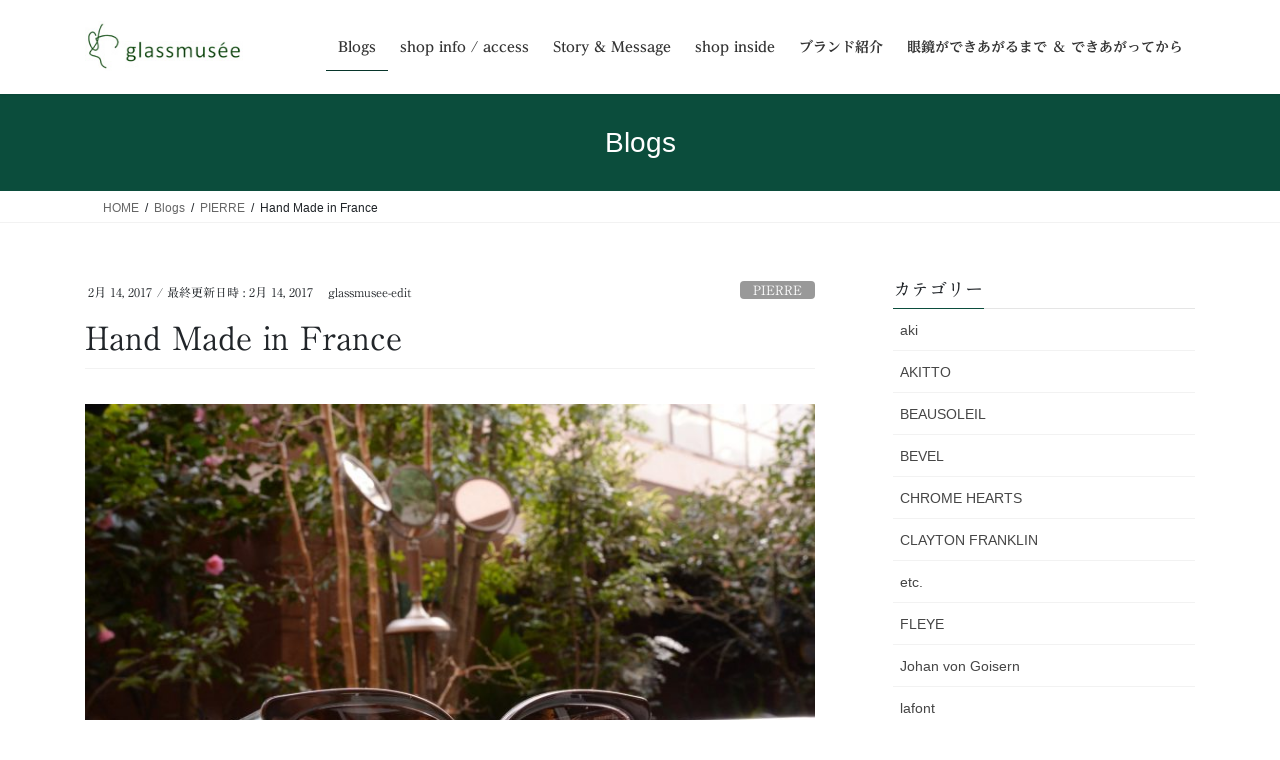

--- FILE ---
content_type: text/html; charset=UTF-8
request_url: https://glassmusee.com/hand-made-in-france/
body_size: 17687
content:
<!DOCTYPE html>
<html lang="ja">
<head>
<meta charset="utf-8">
<meta http-equiv="X-UA-Compatible" content="IE=edge">
<meta name="viewport" content="width=device-width, initial-scale=1">

<title>Hand Made in France | glassmusee</title>
<meta name='robots' content='max-image-preview:large' />
<link rel='dns-prefetch' href='//code.typesquare.com' />
<link rel="alternate" type="application/rss+xml" title="glassmusee &raquo; フィード" href="https://glassmusee.com/feed/" />
<link rel="alternate" type="application/rss+xml" title="glassmusee &raquo; コメントフィード" href="https://glassmusee.com/comments/feed/" />
<link rel="alternate" title="oEmbed (JSON)" type="application/json+oembed" href="https://glassmusee.com/wp-json/oembed/1.0/embed?url=https%3A%2F%2Fglassmusee.com%2Fhand-made-in-france%2F" />
<link rel="alternate" title="oEmbed (XML)" type="text/xml+oembed" href="https://glassmusee.com/wp-json/oembed/1.0/embed?url=https%3A%2F%2Fglassmusee.com%2Fhand-made-in-france%2F&#038;format=xml" />
<meta name="description" content="流れる線をイメージしたようなハンドメイドのサングラス日毎に高くなる柔らかい日差しに合わせたかのようです。pierre LINEhand Made in France~~~~~~~~~~~~~~~~~~~~~~~~~~~~~~~~~~~~~~明日15日は定休日となります明後日からのご来店をお待ち申し上げます。by/aki" /><style id='wp-img-auto-sizes-contain-inline-css' type='text/css'>
img:is([sizes=auto i],[sizes^="auto," i]){contain-intrinsic-size:3000px 1500px}
/*# sourceURL=wp-img-auto-sizes-contain-inline-css */
</style>
<link rel='preload' id='vkExUnit_common_style-css-preload' href='https://glassmusee.com/wp-content/plugins/vk-all-in-one-expansion-unit/assets/css/vkExUnit_style.css?ver=9.113.0.1' as='style' onload="this.onload=null;this.rel='stylesheet'"/>
<link rel='stylesheet' id='vkExUnit_common_style-css' href='https://glassmusee.com/wp-content/plugins/vk-all-in-one-expansion-unit/assets/css/vkExUnit_style.css?ver=9.113.0.1' media='print' onload="this.media='all'; this.onload=null;">
<style id='vkExUnit_common_style-inline-css' type='text/css'>
:root {--ver_page_top_button_url:url(https://glassmusee.com/wp-content/plugins/vk-all-in-one-expansion-unit/assets/images/to-top-btn-icon.svg);}@font-face {font-weight: normal;font-style: normal;font-family: "vk_sns";src: url("https://glassmusee.com/wp-content/plugins/vk-all-in-one-expansion-unit/inc/sns/icons/fonts/vk_sns.eot?-bq20cj");src: url("https://glassmusee.com/wp-content/plugins/vk-all-in-one-expansion-unit/inc/sns/icons/fonts/vk_sns.eot?#iefix-bq20cj") format("embedded-opentype"),url("https://glassmusee.com/wp-content/plugins/vk-all-in-one-expansion-unit/inc/sns/icons/fonts/vk_sns.woff?-bq20cj") format("woff"),url("https://glassmusee.com/wp-content/plugins/vk-all-in-one-expansion-unit/inc/sns/icons/fonts/vk_sns.ttf?-bq20cj") format("truetype"),url("https://glassmusee.com/wp-content/plugins/vk-all-in-one-expansion-unit/inc/sns/icons/fonts/vk_sns.svg?-bq20cj#vk_sns") format("svg");}
.veu_promotion-alert__content--text {border: 1px solid rgba(0,0,0,0.125);padding: 0.5em 1em;border-radius: var(--vk-size-radius);margin-bottom: var(--vk-margin-block-bottom);font-size: 0.875rem;}/* Alert Content部分に段落タグを入れた場合に最後の段落の余白を0にする */.veu_promotion-alert__content--text p:last-of-type{margin-bottom:0;margin-top: 0;}
/*# sourceURL=vkExUnit_common_style-inline-css */
</style>
<style id='wp-emoji-styles-inline-css' type='text/css'>

	img.wp-smiley, img.emoji {
		display: inline !important;
		border: none !important;
		box-shadow: none !important;
		height: 1em !important;
		width: 1em !important;
		margin: 0 0.07em !important;
		vertical-align: -0.1em !important;
		background: none !important;
		padding: 0 !important;
	}
/*# sourceURL=wp-emoji-styles-inline-css */
</style>
<style id='wp-block-library-inline-css' type='text/css'>
:root{--wp-block-synced-color:#7a00df;--wp-block-synced-color--rgb:122,0,223;--wp-bound-block-color:var(--wp-block-synced-color);--wp-editor-canvas-background:#ddd;--wp-admin-theme-color:#007cba;--wp-admin-theme-color--rgb:0,124,186;--wp-admin-theme-color-darker-10:#006ba1;--wp-admin-theme-color-darker-10--rgb:0,107,160.5;--wp-admin-theme-color-darker-20:#005a87;--wp-admin-theme-color-darker-20--rgb:0,90,135;--wp-admin-border-width-focus:2px}@media (min-resolution:192dpi){:root{--wp-admin-border-width-focus:1.5px}}.wp-element-button{cursor:pointer}:root .has-very-light-gray-background-color{background-color:#eee}:root .has-very-dark-gray-background-color{background-color:#313131}:root .has-very-light-gray-color{color:#eee}:root .has-very-dark-gray-color{color:#313131}:root .has-vivid-green-cyan-to-vivid-cyan-blue-gradient-background{background:linear-gradient(135deg,#00d084,#0693e3)}:root .has-purple-crush-gradient-background{background:linear-gradient(135deg,#34e2e4,#4721fb 50%,#ab1dfe)}:root .has-hazy-dawn-gradient-background{background:linear-gradient(135deg,#faaca8,#dad0ec)}:root .has-subdued-olive-gradient-background{background:linear-gradient(135deg,#fafae1,#67a671)}:root .has-atomic-cream-gradient-background{background:linear-gradient(135deg,#fdd79a,#004a59)}:root .has-nightshade-gradient-background{background:linear-gradient(135deg,#330968,#31cdcf)}:root .has-midnight-gradient-background{background:linear-gradient(135deg,#020381,#2874fc)}:root{--wp--preset--font-size--normal:16px;--wp--preset--font-size--huge:42px}.has-regular-font-size{font-size:1em}.has-larger-font-size{font-size:2.625em}.has-normal-font-size{font-size:var(--wp--preset--font-size--normal)}.has-huge-font-size{font-size:var(--wp--preset--font-size--huge)}.has-text-align-center{text-align:center}.has-text-align-left{text-align:left}.has-text-align-right{text-align:right}.has-fit-text{white-space:nowrap!important}#end-resizable-editor-section{display:none}.aligncenter{clear:both}.items-justified-left{justify-content:flex-start}.items-justified-center{justify-content:center}.items-justified-right{justify-content:flex-end}.items-justified-space-between{justify-content:space-between}.screen-reader-text{border:0;clip-path:inset(50%);height:1px;margin:-1px;overflow:hidden;padding:0;position:absolute;width:1px;word-wrap:normal!important}.screen-reader-text:focus{background-color:#ddd;clip-path:none;color:#444;display:block;font-size:1em;height:auto;left:5px;line-height:normal;padding:15px 23px 14px;text-decoration:none;top:5px;width:auto;z-index:100000}html :where(.has-border-color){border-style:solid}html :where([style*=border-top-color]){border-top-style:solid}html :where([style*=border-right-color]){border-right-style:solid}html :where([style*=border-bottom-color]){border-bottom-style:solid}html :where([style*=border-left-color]){border-left-style:solid}html :where([style*=border-width]){border-style:solid}html :where([style*=border-top-width]){border-top-style:solid}html :where([style*=border-right-width]){border-right-style:solid}html :where([style*=border-bottom-width]){border-bottom-style:solid}html :where([style*=border-left-width]){border-left-style:solid}html :where(img[class*=wp-image-]){height:auto;max-width:100%}:where(figure){margin:0 0 1em}html :where(.is-position-sticky){--wp-admin--admin-bar--position-offset:var(--wp-admin--admin-bar--height,0px)}@media screen and (max-width:600px){html :where(.is-position-sticky){--wp-admin--admin-bar--position-offset:0px}}
/* VK Color Palettes */

/*# sourceURL=wp-block-library-inline-css */
</style><style id='global-styles-inline-css' type='text/css'>
:root{--wp--preset--aspect-ratio--square: 1;--wp--preset--aspect-ratio--4-3: 4/3;--wp--preset--aspect-ratio--3-4: 3/4;--wp--preset--aspect-ratio--3-2: 3/2;--wp--preset--aspect-ratio--2-3: 2/3;--wp--preset--aspect-ratio--16-9: 16/9;--wp--preset--aspect-ratio--9-16: 9/16;--wp--preset--color--black: #000000;--wp--preset--color--cyan-bluish-gray: #abb8c3;--wp--preset--color--white: #ffffff;--wp--preset--color--pale-pink: #f78da7;--wp--preset--color--vivid-red: #cf2e2e;--wp--preset--color--luminous-vivid-orange: #ff6900;--wp--preset--color--luminous-vivid-amber: #fcb900;--wp--preset--color--light-green-cyan: #7bdcb5;--wp--preset--color--vivid-green-cyan: #00d084;--wp--preset--color--pale-cyan-blue: #8ed1fc;--wp--preset--color--vivid-cyan-blue: #0693e3;--wp--preset--color--vivid-purple: #9b51e0;--wp--preset--gradient--vivid-cyan-blue-to-vivid-purple: linear-gradient(135deg,rgb(6,147,227) 0%,rgb(155,81,224) 100%);--wp--preset--gradient--light-green-cyan-to-vivid-green-cyan: linear-gradient(135deg,rgb(122,220,180) 0%,rgb(0,208,130) 100%);--wp--preset--gradient--luminous-vivid-amber-to-luminous-vivid-orange: linear-gradient(135deg,rgb(252,185,0) 0%,rgb(255,105,0) 100%);--wp--preset--gradient--luminous-vivid-orange-to-vivid-red: linear-gradient(135deg,rgb(255,105,0) 0%,rgb(207,46,46) 100%);--wp--preset--gradient--very-light-gray-to-cyan-bluish-gray: linear-gradient(135deg,rgb(238,238,238) 0%,rgb(169,184,195) 100%);--wp--preset--gradient--cool-to-warm-spectrum: linear-gradient(135deg,rgb(74,234,220) 0%,rgb(151,120,209) 20%,rgb(207,42,186) 40%,rgb(238,44,130) 60%,rgb(251,105,98) 80%,rgb(254,248,76) 100%);--wp--preset--gradient--blush-light-purple: linear-gradient(135deg,rgb(255,206,236) 0%,rgb(152,150,240) 100%);--wp--preset--gradient--blush-bordeaux: linear-gradient(135deg,rgb(254,205,165) 0%,rgb(254,45,45) 50%,rgb(107,0,62) 100%);--wp--preset--gradient--luminous-dusk: linear-gradient(135deg,rgb(255,203,112) 0%,rgb(199,81,192) 50%,rgb(65,88,208) 100%);--wp--preset--gradient--pale-ocean: linear-gradient(135deg,rgb(255,245,203) 0%,rgb(182,227,212) 50%,rgb(51,167,181) 100%);--wp--preset--gradient--electric-grass: linear-gradient(135deg,rgb(202,248,128) 0%,rgb(113,206,126) 100%);--wp--preset--gradient--midnight: linear-gradient(135deg,rgb(2,3,129) 0%,rgb(40,116,252) 100%);--wp--preset--font-size--small: 13px;--wp--preset--font-size--medium: 20px;--wp--preset--font-size--large: 36px;--wp--preset--font-size--x-large: 42px;--wp--preset--spacing--20: 0.44rem;--wp--preset--spacing--30: 0.67rem;--wp--preset--spacing--40: 1rem;--wp--preset--spacing--50: 1.5rem;--wp--preset--spacing--60: 2.25rem;--wp--preset--spacing--70: 3.38rem;--wp--preset--spacing--80: 5.06rem;--wp--preset--shadow--natural: 6px 6px 9px rgba(0, 0, 0, 0.2);--wp--preset--shadow--deep: 12px 12px 50px rgba(0, 0, 0, 0.4);--wp--preset--shadow--sharp: 6px 6px 0px rgba(0, 0, 0, 0.2);--wp--preset--shadow--outlined: 6px 6px 0px -3px rgb(255, 255, 255), 6px 6px rgb(0, 0, 0);--wp--preset--shadow--crisp: 6px 6px 0px rgb(0, 0, 0);}:where(.is-layout-flex){gap: 0.5em;}:where(.is-layout-grid){gap: 0.5em;}body .is-layout-flex{display: flex;}.is-layout-flex{flex-wrap: wrap;align-items: center;}.is-layout-flex > :is(*, div){margin: 0;}body .is-layout-grid{display: grid;}.is-layout-grid > :is(*, div){margin: 0;}:where(.wp-block-columns.is-layout-flex){gap: 2em;}:where(.wp-block-columns.is-layout-grid){gap: 2em;}:where(.wp-block-post-template.is-layout-flex){gap: 1.25em;}:where(.wp-block-post-template.is-layout-grid){gap: 1.25em;}.has-black-color{color: var(--wp--preset--color--black) !important;}.has-cyan-bluish-gray-color{color: var(--wp--preset--color--cyan-bluish-gray) !important;}.has-white-color{color: var(--wp--preset--color--white) !important;}.has-pale-pink-color{color: var(--wp--preset--color--pale-pink) !important;}.has-vivid-red-color{color: var(--wp--preset--color--vivid-red) !important;}.has-luminous-vivid-orange-color{color: var(--wp--preset--color--luminous-vivid-orange) !important;}.has-luminous-vivid-amber-color{color: var(--wp--preset--color--luminous-vivid-amber) !important;}.has-light-green-cyan-color{color: var(--wp--preset--color--light-green-cyan) !important;}.has-vivid-green-cyan-color{color: var(--wp--preset--color--vivid-green-cyan) !important;}.has-pale-cyan-blue-color{color: var(--wp--preset--color--pale-cyan-blue) !important;}.has-vivid-cyan-blue-color{color: var(--wp--preset--color--vivid-cyan-blue) !important;}.has-vivid-purple-color{color: var(--wp--preset--color--vivid-purple) !important;}.has-black-background-color{background-color: var(--wp--preset--color--black) !important;}.has-cyan-bluish-gray-background-color{background-color: var(--wp--preset--color--cyan-bluish-gray) !important;}.has-white-background-color{background-color: var(--wp--preset--color--white) !important;}.has-pale-pink-background-color{background-color: var(--wp--preset--color--pale-pink) !important;}.has-vivid-red-background-color{background-color: var(--wp--preset--color--vivid-red) !important;}.has-luminous-vivid-orange-background-color{background-color: var(--wp--preset--color--luminous-vivid-orange) !important;}.has-luminous-vivid-amber-background-color{background-color: var(--wp--preset--color--luminous-vivid-amber) !important;}.has-light-green-cyan-background-color{background-color: var(--wp--preset--color--light-green-cyan) !important;}.has-vivid-green-cyan-background-color{background-color: var(--wp--preset--color--vivid-green-cyan) !important;}.has-pale-cyan-blue-background-color{background-color: var(--wp--preset--color--pale-cyan-blue) !important;}.has-vivid-cyan-blue-background-color{background-color: var(--wp--preset--color--vivid-cyan-blue) !important;}.has-vivid-purple-background-color{background-color: var(--wp--preset--color--vivid-purple) !important;}.has-black-border-color{border-color: var(--wp--preset--color--black) !important;}.has-cyan-bluish-gray-border-color{border-color: var(--wp--preset--color--cyan-bluish-gray) !important;}.has-white-border-color{border-color: var(--wp--preset--color--white) !important;}.has-pale-pink-border-color{border-color: var(--wp--preset--color--pale-pink) !important;}.has-vivid-red-border-color{border-color: var(--wp--preset--color--vivid-red) !important;}.has-luminous-vivid-orange-border-color{border-color: var(--wp--preset--color--luminous-vivid-orange) !important;}.has-luminous-vivid-amber-border-color{border-color: var(--wp--preset--color--luminous-vivid-amber) !important;}.has-light-green-cyan-border-color{border-color: var(--wp--preset--color--light-green-cyan) !important;}.has-vivid-green-cyan-border-color{border-color: var(--wp--preset--color--vivid-green-cyan) !important;}.has-pale-cyan-blue-border-color{border-color: var(--wp--preset--color--pale-cyan-blue) !important;}.has-vivid-cyan-blue-border-color{border-color: var(--wp--preset--color--vivid-cyan-blue) !important;}.has-vivid-purple-border-color{border-color: var(--wp--preset--color--vivid-purple) !important;}.has-vivid-cyan-blue-to-vivid-purple-gradient-background{background: var(--wp--preset--gradient--vivid-cyan-blue-to-vivid-purple) !important;}.has-light-green-cyan-to-vivid-green-cyan-gradient-background{background: var(--wp--preset--gradient--light-green-cyan-to-vivid-green-cyan) !important;}.has-luminous-vivid-amber-to-luminous-vivid-orange-gradient-background{background: var(--wp--preset--gradient--luminous-vivid-amber-to-luminous-vivid-orange) !important;}.has-luminous-vivid-orange-to-vivid-red-gradient-background{background: var(--wp--preset--gradient--luminous-vivid-orange-to-vivid-red) !important;}.has-very-light-gray-to-cyan-bluish-gray-gradient-background{background: var(--wp--preset--gradient--very-light-gray-to-cyan-bluish-gray) !important;}.has-cool-to-warm-spectrum-gradient-background{background: var(--wp--preset--gradient--cool-to-warm-spectrum) !important;}.has-blush-light-purple-gradient-background{background: var(--wp--preset--gradient--blush-light-purple) !important;}.has-blush-bordeaux-gradient-background{background: var(--wp--preset--gradient--blush-bordeaux) !important;}.has-luminous-dusk-gradient-background{background: var(--wp--preset--gradient--luminous-dusk) !important;}.has-pale-ocean-gradient-background{background: var(--wp--preset--gradient--pale-ocean) !important;}.has-electric-grass-gradient-background{background: var(--wp--preset--gradient--electric-grass) !important;}.has-midnight-gradient-background{background: var(--wp--preset--gradient--midnight) !important;}.has-small-font-size{font-size: var(--wp--preset--font-size--small) !important;}.has-medium-font-size{font-size: var(--wp--preset--font-size--medium) !important;}.has-large-font-size{font-size: var(--wp--preset--font-size--large) !important;}.has-x-large-font-size{font-size: var(--wp--preset--font-size--x-large) !important;}
/*# sourceURL=global-styles-inline-css */
</style>

<style id='classic-theme-styles-inline-css' type='text/css'>
/*! This file is auto-generated */
.wp-block-button__link{color:#fff;background-color:#32373c;border-radius:9999px;box-shadow:none;text-decoration:none;padding:calc(.667em + 2px) calc(1.333em + 2px);font-size:1.125em}.wp-block-file__button{background:#32373c;color:#fff;text-decoration:none}
/*# sourceURL=/wp-includes/css/classic-themes.min.css */
</style>
<link rel='preload' id='contact-form-7-css-preload' href='https://glassmusee.com/wp-content/plugins/contact-form-7/includes/css/styles.css?ver=6.1.4' as='style' onload="this.onload=null;this.rel='stylesheet'"/>
<link rel='stylesheet' id='contact-form-7-css' href='https://glassmusee.com/wp-content/plugins/contact-form-7/includes/css/styles.css?ver=6.1.4' media='print' onload="this.media='all'; this.onload=null;">
<link rel='preload' id='pc_google_analytics-frontend-css-preload' href='https://glassmusee.com/wp-content/plugins/pc-google-analytics/assets/css/frontend.css?ver=1.0.0' as='style' onload="this.onload=null;this.rel='stylesheet'"/>
<link rel='stylesheet' id='pc_google_analytics-frontend-css' href='https://glassmusee.com/wp-content/plugins/pc-google-analytics/assets/css/frontend.css?ver=1.0.0' media='print' onload="this.media='all'; this.onload=null;">
<link rel='stylesheet' id='vk-swiper-style-css' href='https://glassmusee.com/wp-content/plugins/vk-blocks/vendor/vektor-inc/vk-swiper/src/assets/css/swiper-bundle.min.css?ver=11.0.2' type='text/css' media='all' />
<link rel='stylesheet' id='bootstrap-4-style-css' href='https://glassmusee.com/wp-content/themes/lightning/_g2/library/bootstrap-4/css/bootstrap.min.css?ver=4.5.0' type='text/css' media='all' />
<link rel='stylesheet' id='lightning-common-style-css' href='https://glassmusee.com/wp-content/themes/lightning/_g2/assets/css/common.css?ver=15.33.0' type='text/css' media='all' />
<style id='lightning-common-style-inline-css' type='text/css'>
/* vk-mobile-nav */:root {--vk-mobile-nav-menu-btn-bg-src: url("https://glassmusee.com/wp-content/themes/lightning/_g2/inc/vk-mobile-nav/package/images/vk-menu-btn-black.svg");--vk-mobile-nav-menu-btn-close-bg-src: url("https://glassmusee.com/wp-content/themes/lightning/_g2/inc/vk-mobile-nav/package/images/vk-menu-close-black.svg");--vk-menu-acc-icon-open-black-bg-src: url("https://glassmusee.com/wp-content/themes/lightning/_g2/inc/vk-mobile-nav/package/images/vk-menu-acc-icon-open-black.svg");--vk-menu-acc-icon-open-white-bg-src: url("https://glassmusee.com/wp-content/themes/lightning/_g2/inc/vk-mobile-nav/package/images/vk-menu-acc-icon-open-white.svg");--vk-menu-acc-icon-close-black-bg-src: url("https://glassmusee.com/wp-content/themes/lightning/_g2/inc/vk-mobile-nav/package/images/vk-menu-close-black.svg");--vk-menu-acc-icon-close-white-bg-src: url("https://glassmusee.com/wp-content/themes/lightning/_g2/inc/vk-mobile-nav/package/images/vk-menu-close-white.svg");}
/*# sourceURL=lightning-common-style-inline-css */
</style>
<link rel='stylesheet' id='lightning-design-style-css' href='https://glassmusee.com/wp-content/themes/lightning/_g2/design-skin/origin2/css/style.css?ver=15.33.0' type='text/css' media='all' />
<style id='lightning-design-style-inline-css' type='text/css'>
:root {--color-key:#0b4d3c;--wp--preset--color--vk-color-primary:#0b4d3c;--color-key-dark:#07352a;}
/* ltg common custom */:root {--vk-menu-acc-btn-border-color:#333;--vk-color-primary:#0b4d3c;--vk-color-primary-dark:#07352a;--vk-color-primary-vivid:#0c5542;--color-key:#0b4d3c;--wp--preset--color--vk-color-primary:#0b4d3c;--color-key-dark:#07352a;}.veu_color_txt_key { color:#07352a ; }.veu_color_bg_key { background-color:#07352a ; }.veu_color_border_key { border-color:#07352a ; }.btn-default { border-color:#0b4d3c;color:#0b4d3c;}.btn-default:focus,.btn-default:hover { border-color:#0b4d3c;background-color: #0b4d3c; }.wp-block-search__button,.btn-primary { background-color:#0b4d3c;border-color:#07352a; }.wp-block-search__button:focus,.wp-block-search__button:hover,.btn-primary:not(:disabled):not(.disabled):active,.btn-primary:focus,.btn-primary:hover { background-color:#07352a;border-color:#0b4d3c; }.btn-outline-primary { color : #0b4d3c ; border-color:#0b4d3c; }.btn-outline-primary:not(:disabled):not(.disabled):active,.btn-outline-primary:focus,.btn-outline-primary:hover { color : #fff; background-color:#0b4d3c;border-color:#07352a; }a { color:#337ab7; }
.tagcloud a:before { font-family: "Font Awesome 7 Free";content: "\f02b";font-weight: bold; }
.media .media-body .media-heading a:hover { color:#0b4d3c; }@media (min-width: 768px){.gMenu > li:before,.gMenu > li.menu-item-has-children::after { border-bottom-color:#07352a }.gMenu li li { background-color:#07352a }.gMenu li li a:hover { background-color:#0b4d3c; }} /* @media (min-width: 768px) */.page-header { background-color:#0b4d3c; }h2,.mainSection-title { border-top-color:#0b4d3c; }h3:after,.subSection-title:after { border-bottom-color:#0b4d3c; }ul.page-numbers li span.page-numbers.current,.page-link dl .post-page-numbers.current { background-color:#0b4d3c; }.pager li > a { border-color:#0b4d3c;color:#0b4d3c;}.pager li > a:hover { background-color:#0b4d3c;color:#fff;}.siteFooter { border-top-color:#0b4d3c; }dt { border-left-color:#0b4d3c; }:root {--g_nav_main_acc_icon_open_url:url(https://glassmusee.com/wp-content/themes/lightning/_g2/inc/vk-mobile-nav/package/images/vk-menu-acc-icon-open-black.svg);--g_nav_main_acc_icon_close_url: url(https://glassmusee.com/wp-content/themes/lightning/_g2/inc/vk-mobile-nav/package/images/vk-menu-close-black.svg);--g_nav_sub_acc_icon_open_url: url(https://glassmusee.com/wp-content/themes/lightning/_g2/inc/vk-mobile-nav/package/images/vk-menu-acc-icon-open-white.svg);--g_nav_sub_acc_icon_close_url: url(https://glassmusee.com/wp-content/themes/lightning/_g2/inc/vk-mobile-nav/package/images/vk-menu-close-white.svg);}
/*# sourceURL=lightning-design-style-inline-css */
</style>
<link rel='preload' id='veu-cta-css-preload' href='https://glassmusee.com/wp-content/plugins/vk-all-in-one-expansion-unit/inc/call-to-action/package/assets/css/style.css?ver=9.113.0.1' as='style' onload="this.onload=null;this.rel='stylesheet'"/>
<link rel='stylesheet' id='veu-cta-css' href='https://glassmusee.com/wp-content/plugins/vk-all-in-one-expansion-unit/inc/call-to-action/package/assets/css/style.css?ver=9.113.0.1' media='print' onload="this.media='all'; this.onload=null;">
<link rel='stylesheet' id='vk-blocks-build-css-css' href='https://glassmusee.com/wp-content/plugins/vk-blocks/build/block-build.css?ver=1.115.2.1' type='text/css' media='all' />
<style id='vk-blocks-build-css-inline-css' type='text/css'>

	:root {
		--vk_image-mask-circle: url(https://glassmusee.com/wp-content/plugins/vk-blocks/inc/vk-blocks/images/circle.svg);
		--vk_image-mask-wave01: url(https://glassmusee.com/wp-content/plugins/vk-blocks/inc/vk-blocks/images/wave01.svg);
		--vk_image-mask-wave02: url(https://glassmusee.com/wp-content/plugins/vk-blocks/inc/vk-blocks/images/wave02.svg);
		--vk_image-mask-wave03: url(https://glassmusee.com/wp-content/plugins/vk-blocks/inc/vk-blocks/images/wave03.svg);
		--vk_image-mask-wave04: url(https://glassmusee.com/wp-content/plugins/vk-blocks/inc/vk-blocks/images/wave04.svg);
	}
	

	:root {

		--vk-balloon-border-width:1px;

		--vk-balloon-speech-offset:-12px;
	}
	

	:root {
		--vk_flow-arrow: url(https://glassmusee.com/wp-content/plugins/vk-blocks/inc/vk-blocks/images/arrow_bottom.svg);
	}
	
/*# sourceURL=vk-blocks-build-css-inline-css */
</style>
<link rel='preload' id='lightning-theme-style-css-preload' href='https://glassmusee.com/wp-content/themes/lightning_child/style.css?ver=15.33.0' as='style' onload="this.onload=null;this.rel='stylesheet'"/>
<link rel='stylesheet' id='lightning-theme-style-css' href='https://glassmusee.com/wp-content/themes/lightning_child/style.css?ver=15.33.0' media='print' onload="this.media='all'; this.onload=null;">
<link rel='preload' id='vk-font-awesome-css-preload' href='https://glassmusee.com/wp-content/themes/lightning/vendor/vektor-inc/font-awesome-versions/src/font-awesome/css/all.min.css?ver=7.1.0' as='style' onload="this.onload=null;this.rel='stylesheet'"/>
<link rel='stylesheet' id='vk-font-awesome-css' href='https://glassmusee.com/wp-content/themes/lightning/vendor/vektor-inc/font-awesome-versions/src/font-awesome/css/all.min.css?ver=7.1.0' media='print' onload="this.media='all'; this.onload=null;">
<script type="text/javascript" src="https://glassmusee.com/wp-includes/js/jquery/jquery.min.js?ver=3.7.1" id="jquery-core-js"></script>
<script type="text/javascript" src="https://glassmusee.com/wp-includes/js/jquery/jquery-migrate.min.js?ver=3.4.1" id="jquery-migrate-js"></script>
<script type="text/javascript" src="//code.typesquare.com/static/5b0e3c4aee6847bda5a036abac1e024a/ts307f.js?fadein=0&amp;ver=2.0.4" id="typesquare_std-js"></script>
<script type="text/javascript" src="https://glassmusee.com/wp-content/plugins/pc-google-analytics/assets/js/frontend.min.js?ver=1.0.0" id="pc_google_analytics-frontend-js"></script>
<link rel="https://api.w.org/" href="https://glassmusee.com/wp-json/" /><link rel="alternate" title="JSON" type="application/json" href="https://glassmusee.com/wp-json/wp/v2/posts/1758" /><link rel="EditURI" type="application/rsd+xml" title="RSD" href="https://glassmusee.com/xmlrpc.php?rsd" />
<meta name="generator" content="WordPress 6.9" />
<link rel="canonical" href="https://glassmusee.com/hand-made-in-france/" />
<link rel='shortlink' href='https://glassmusee.com/?p=1758' />
<style type='text/css'>
    h1,h2,h3,h1:lang(ja),h2:lang(ja),h3:lang(ja),.entry-title:lang(ja){ font-family: "A1明朝";}h4,h5,h6,h4:lang(ja),h5:lang(ja),h6:lang(ja),div.entry-meta span:lang(ja),footer.entry-footer span:lang(ja){ font-family: "A1明朝";}.hentry,.entry-content p,.post-inner.entry-content p,#comments div:lang(ja){ font-family: "UD黎ミン R";}strong,b,#comments .comment-author .fn:lang(ja){ font-family: "UD黎ミン B";}</style>
<style id="lightning-color-custom-for-plugins" type="text/css">/* ltg theme common */.color_key_bg,.color_key_bg_hover:hover{background-color: #0b4d3c;}.color_key_txt,.color_key_txt_hover:hover{color: #0b4d3c;}.color_key_border,.color_key_border_hover:hover{border-color: #0b4d3c;}.color_key_dark_bg,.color_key_dark_bg_hover:hover{background-color: #07352a;}.color_key_dark_txt,.color_key_dark_txt_hover:hover{color: #07352a;}.color_key_dark_border,.color_key_dark_border_hover:hover{border-color: #07352a;}</style><noscript><style>.lazyload[data-src]{display:none !important;}</style></noscript><style>.lazyload{background-image:none !important;}.lazyload:before{background-image:none !important;}</style><!-- [ VK All in One Expansion Unit twitter card ] -->
<meta name="twitter:card" content="summary_large_image">
<meta name="twitter:description" content="流れる線をイメージしたようなハンドメイドのサングラス日毎に高くなる柔らかい日差しに合わせたかのようです。pierre LINEhand Made in France~~~~~~~~~~~~~~~~~~~~~~~~~~~~~~~~~~~~~~明日15日は定休日となります明後日からのご来店をお待ち申し上げます。by/aki">
<meta name="twitter:title" content="Hand Made in France | glassmusee">
<meta name="twitter:url" content="https://glassmusee.com/hand-made-in-france/">
	<meta name="twitter:image" content="https://glassmusee.com/wp-content/uploads/2017/02/001-1-1024x684.jpg">
	<meta name="twitter:domain" content="glassmusee.com">
	<!-- [ / VK All in One Expansion Unit twitter card ] -->
	<link rel="icon" href="https://glassmusee.com/wp-content/uploads/2016/04/logomark_B_4C-150x150.jpg" sizes="32x32" />
<link rel="icon" href="https://glassmusee.com/wp-content/uploads/2016/04/logomark_B_4C-e1460957761261.jpg" sizes="192x192" />
<link rel="apple-touch-icon" href="https://glassmusee.com/wp-content/uploads/2016/04/logomark_B_4C-e1460957761261.jpg" />
<meta name="msapplication-TileImage" content="https://glassmusee.com/wp-content/uploads/2016/04/logomark_B_4C-e1460957761261.jpg" />
		<style type="text/css" id="wp-custom-css">
			footer .copySection p:nth-child(2) {
    display:none !important;
    }		</style>
		<!-- [ VK All in One Expansion Unit Article Structure Data ] --><script type="application/ld+json">{"@context":"https://schema.org/","@type":"Article","headline":"Hand Made in France","image":"https://glassmusee.com/wp-content/uploads/2017/02/001-1.jpg","datePublished":"2017-02-14T10:46:36+00:00","dateModified":"2017-02-14T10:46:36+00:00","author":{"@type":"","name":"glassmusee-edit","url":"https://glassmusee.com/","sameAs":""}}</script><!-- [ / VK All in One Expansion Unit Article Structure Data ] -->
</head>
<body data-rsssl=1 class="wp-singular post-template-default single single-post postid-1758 single-format-standard custom-background wp-theme-lightning wp-child-theme-lightning_child vk-blocks fa_v7_css post-name-hand-made-in-france category-pierre post-type-post sidebar-fix sidebar-fix-priority-top bootstrap4 device-pc">
<a class="skip-link screen-reader-text" href="#main">コンテンツへスキップ</a>
<a class="skip-link screen-reader-text" href="#vk-mobile-nav">ナビゲーションに移動</a>
<header class="siteHeader">
		<div class="container siteHeadContainer">
		<div class="navbar-header">
						<p class="navbar-brand siteHeader_logo">
			<a href="https://glassmusee.com/">
				<span><img src="[data-uri]" alt="glassmusee" data-src="https://glassmusee.com/wp-content/uploads/2021/04/logomark_F_4C.jpg" decoding="async" class="lazyload" data-eio-rwidth="190" data-eio-rheight="60" /><noscript><img src="https://glassmusee.com/wp-content/uploads/2021/04/logomark_F_4C.jpg" alt="glassmusee" data-eio="l" /></noscript></span>
			</a>
			</p>
					</div>

					<div id="gMenu_outer" class="gMenu_outer">
				<nav class="menu-main-menu-container"><ul id="menu-main-menu" class="menu gMenu vk-menu-acc"><li id="menu-item-12375" class="menu-item menu-item-type-post_type menu-item-object-page current_page_parent current-menu-ancestor"><a href="https://glassmusee.com/blogs/"><strong class="gMenu_name">Blogs</strong></a></li>
<li id="menu-item-12374" class="menu-item menu-item-type-post_type menu-item-object-page"><a href="https://glassmusee.com/shop/"><strong class="gMenu_name">shop info / access</strong></a></li>
<li id="menu-item-13496" class="menu-item menu-item-type-post_type menu-item-object-page"><a href="https://glassmusee.com/story-message/"><strong class="gMenu_name">Story &#038; Message</strong></a></li>
<li id="menu-item-12409" class="menu-item menu-item-type-post_type menu-item-object-page"><a href="https://glassmusee.com/shop-inside/"><strong class="gMenu_name">shop inside</strong></a></li>
<li id="menu-item-13505" class="menu-item menu-item-type-post_type menu-item-object-page"><a href="https://glassmusee.com/brand/"><strong class="gMenu_name">ブランド紹介</strong></a></li>
<li id="menu-item-13498" class="menu-item menu-item-type-post_type menu-item-object-page"><a href="https://glassmusee.com/process/"><strong class="gMenu_name">眼鏡ができあがるまで ＆ できあがってから</strong></a></li>
</ul></nav>			</div>
			</div>
	</header>

<div class="section page-header"><div class="container"><div class="row"><div class="col-md-12">
<div class="page-header_pageTitle">
Blogs</div>
</div></div></div></div><!-- [ /.page-header ] -->


<!-- [ .breadSection ] --><div class="section breadSection"><div class="container"><div class="row"><ol class="breadcrumb" itemscope itemtype="https://schema.org/BreadcrumbList"><li id="panHome" itemprop="itemListElement" itemscope itemtype="http://schema.org/ListItem"><a itemprop="item" href="https://glassmusee.com/"><span itemprop="name"><i class="fa fa-home"></i> HOME</span></a><meta itemprop="position" content="1" /></li><li itemprop="itemListElement" itemscope itemtype="http://schema.org/ListItem"><a itemprop="item" href="https://glassmusee.com/blogs/"><span itemprop="name">Blogs</span></a><meta itemprop="position" content="2" /></li><li itemprop="itemListElement" itemscope itemtype="http://schema.org/ListItem"><a itemprop="item" href="https://glassmusee.com/category/pierre/"><span itemprop="name">PIERRE</span></a><meta itemprop="position" content="3" /></li><li><span>Hand Made in France</span><meta itemprop="position" content="4" /></li></ol></div></div></div><!-- [ /.breadSection ] -->

<div class="section siteContent">
<div class="container">
<div class="row">

	<div class="col mainSection mainSection-col-two baseSection vk_posts-mainSection" id="main" role="main">
				<article id="post-1758" class="entry entry-full post-1758 post type-post status-publish format-standard has-post-thumbnail hentry category-pierre">

	
	
		<header class="entry-header">
			<div class="entry-meta">


<span class="published entry-meta_items">2月 14, 2017</span>

<span class="entry-meta_items entry-meta_updated">/ 最終更新日時 : <span class="updated">2月 14, 2017</span></span>


	
	<span class="vcard author entry-meta_items entry-meta_items_author"><span class="fn">glassmusee-edit</span></span>



<span class="entry-meta_items entry-meta_items_term"><a href="https://glassmusee.com/category/pierre/" class="btn btn-xs btn-primary entry-meta_items_term_button" style="background-color:#999999;border:none;">PIERRE</a></span>
</div>
				<h1 class="entry-title">
											Hand Made in France									</h1>
		</header>

	
	
	<div class="entry-body">
				<p><img fetchpriority="high" decoding="async" src="[data-uri]" alt="" width="730" height="488" class="alignnone size-large wp-image-1759 lazyload"   data-src="https://glassmusee.com/wp-content/uploads/2017/02/001-1-1024x684.jpg" data-srcset="https://glassmusee.com/wp-content/uploads/2017/02/001-1-1024x684.jpg 1024w, https://glassmusee.com/wp-content/uploads/2017/02/001-1-300x200.jpg 300w, https://glassmusee.com/wp-content/uploads/2017/02/001-1-768x513.jpg 768w" data-sizes="auto" data-eio-rwidth="1024" data-eio-rheight="684" /><noscript><img fetchpriority="high" decoding="async" src="https://glassmusee.com/wp-content/uploads/2017/02/001-1-1024x684.jpg" alt="" width="730" height="488" class="alignnone size-large wp-image-1759" srcset="https://glassmusee.com/wp-content/uploads/2017/02/001-1-1024x684.jpg 1024w, https://glassmusee.com/wp-content/uploads/2017/02/001-1-300x200.jpg 300w, https://glassmusee.com/wp-content/uploads/2017/02/001-1-768x513.jpg 768w" sizes="(max-width: 730px) 100vw, 730px" data-eio="l" /></noscript></p>
<p>流れる線をイメージしたような<br />
ハンドメイドのサングラス<br />
日毎に高くなる柔らかい日差しに合わせたかのようです。</p>
<p>pierre LINE<br />
hand Made in France<br />
~~~~~~~~~~~~~~~~~~~~~~~~~~~~~~~~~~~~~~<br />
明日15日は定休日となります<br />
明後日からのご来店をお待ち申し上げます。</p>
<p>by/aki</p>
			</div>

	
	
	
	
		<div class="entry-footer">

			<div class="entry-meta-dataList"><dl><dt>カテゴリー</dt><dd><a href="https://glassmusee.com/category/pierre/">PIERRE</a></dd></dl></div>
		</div><!-- [ /.entry-footer ] -->
	
	
			
	
		
		
		
		
	
	
</article><!-- [ /#post-1758 ] -->


	<div class="vk_posts postNextPrev">

		<div id="post-1753" class="vk_post vk_post-postType-post card card-post card-horizontal card-sm vk_post-col-xs-12 vk_post-col-sm-12 vk_post-col-md-6 post-1753 post type-post status-publish format-standard has-post-thumbnail hentry category-14"><div class="card-horizontal-inner-row"><div class="vk_post-col-5 col-5 card-img-outer"><div class="vk_post_imgOuter lazyload" style="" data-back="https://glassmusee.com/wp-content/uploads/2017/02/015-1024x476.jpg" data-eio-rwidth="1024" data-eio-rheight="476"><a href="https://glassmusee.com/%e3%81%b5%e3%81%8f%e3%82%89%e3%82%80/"><div class="card-img-overlay"><span class="vk_post_imgOuter_singleTermLabel" style="color:#fff;background-color:#999999">今日のミュゼ</span></div><img src="[data-uri]" class="vk_post_imgOuter_img card-img card-img-use-bg wp-post-image lazyload" sizes="(max-width: 300px) 100vw, 300px" data-src="https://glassmusee.com/wp-content/uploads/2017/02/015-300x139.jpg" decoding="async" data-eio-rwidth="300" data-eio-rheight="139" /><noscript><img src="https://glassmusee.com/wp-content/uploads/2017/02/015-300x139.jpg" class="vk_post_imgOuter_img card-img card-img-use-bg wp-post-image" sizes="(max-width: 300px) 100vw, 300px" data-eio="l" /></noscript></a></div><!-- [ /.vk_post_imgOuter ] --></div><!-- /.col --><div class="vk_post-col-7 col-7"><div class="vk_post_body card-body"><p class="postNextPrev_label">前の記事</p><h5 class="vk_post_title card-title"><a href="https://glassmusee.com/%e3%81%b5%e3%81%8f%e3%82%89%e3%82%80/">ふくらむ</a></h5><div class="vk_post_date card-date published">2月 13, 2017</div></div><!-- [ /.card-body ] --></div><!-- /.col --></div><!-- [ /.row ] --></div><!-- [ /.card ] -->
		<div id="post-1762" class="vk_post vk_post-postType-post card card-post card-horizontal card-sm vk_post-col-xs-12 vk_post-col-sm-12 vk_post-col-md-6 card-horizontal-reverse postNextPrev_next post-1762 post type-post status-publish format-standard has-post-thumbnail hentry category-14"><div class="card-horizontal-inner-row"><div class="vk_post-col-5 col-5 card-img-outer"><div class="vk_post_imgOuter lazyload" style="" data-back="https://glassmusee.com/wp-content/uploads/2017/02/3e3e3dd61aa6f77a9f376cafa943bc26-1024x725.jpg" data-eio-rwidth="1024" data-eio-rheight="725"><a href="https://glassmusee.com/happy-birthday%ef%bc%81/"><div class="card-img-overlay"><span class="vk_post_imgOuter_singleTermLabel" style="color:#fff;background-color:#999999">今日のミュゼ</span></div><img src="[data-uri]" class="vk_post_imgOuter_img card-img card-img-use-bg wp-post-image lazyload" sizes="(max-width: 300px) 100vw, 300px" data-src="https://glassmusee.com/wp-content/uploads/2017/02/3e3e3dd61aa6f77a9f376cafa943bc26-300x212.jpg" decoding="async" data-eio-rwidth="300" data-eio-rheight="212" /><noscript><img src="https://glassmusee.com/wp-content/uploads/2017/02/3e3e3dd61aa6f77a9f376cafa943bc26-300x212.jpg" class="vk_post_imgOuter_img card-img card-img-use-bg wp-post-image" sizes="(max-width: 300px) 100vw, 300px" data-eio="l" /></noscript></a></div><!-- [ /.vk_post_imgOuter ] --></div><!-- /.col --><div class="vk_post-col-7 col-7"><div class="vk_post_body card-body"><p class="postNextPrev_label">次の記事</p><h5 class="vk_post_title card-title"><a href="https://glassmusee.com/happy-birthday%ef%bc%81/">Happy Birthday！</a></h5><div class="vk_post_date card-date published">2月 16, 2017</div></div><!-- [ /.card-body ] --></div><!-- /.col --></div><!-- [ /.row ] --></div><!-- [ /.card ] -->
		</div>
					</div><!-- [ /.mainSection ] -->

			<div class="col subSection sideSection sideSection-col-two baseSection">
								<aside class="widget widget_wp_widget_vk_taxonomy_list" id="wp_widget_vk_taxonomy_list-2">		<div class="sideWidget widget_taxonomies widget_nav_menu">
			<h1 class="widget-title subSection-title">カテゴリー</h1>			<ul class="localNavi">

					<li class="cat-item cat-item-29"><a href="https://glassmusee.com/category/aki/">aki</a>
</li>
	<li class="cat-item cat-item-9"><a href="https://glassmusee.com/category/akitto/">AKITTO</a>
</li>
	<li class="cat-item cat-item-42"><a href="https://glassmusee.com/category/beausoleil/">BEAUSOLEIL</a>
</li>
	<li class="cat-item cat-item-27"><a href="https://glassmusee.com/category/bevel/">BEVEL</a>
</li>
	<li class="cat-item cat-item-24"><a href="https://glassmusee.com/category/chrom%e3%80%80hearts/">CHROME HEARTS</a>
</li>
	<li class="cat-item cat-item-17"><a href="https://glassmusee.com/category/clayton-franklin/">CLAYTON FRANKLIN</a>
</li>
	<li class="cat-item cat-item-33"><a href="https://glassmusee.com/category/etc/">etc.</a>
</li>
	<li class="cat-item cat-item-46"><a href="https://glassmusee.com/category/fleye/">FLEYE</a>
</li>
	<li class="cat-item cat-item-45"><a href="https://glassmusee.com/category/johan-von-goisern/">Johan von Goisern</a>
</li>
	<li class="cat-item cat-item-5"><a href="https://glassmusee.com/category/lafont/">lafont</a>
</li>
	<li class="cat-item cat-item-22"><a href="https://glassmusee.com/category/less-than-human/">less than human</a>
</li>
	<li class="cat-item cat-item-15"><a href="https://glassmusee.com/category/lindberg/">LINDBERG</a>
</li>
	<li class="cat-item cat-item-13"><a href="https://glassmusee.com/category/markus-t/">MARKUS-T</a>
</li>
	<li class="cat-item cat-item-18"><a href="https://glassmusee.com/category/pierre/">PIERRE</a>
</li>
	<li class="cat-item cat-item-23"><a href="https://glassmusee.com/category/sol-sol-ito/">SOL SOL ITO</a>
</li>
	<li class="cat-item cat-item-12"><a href="https://glassmusee.com/category/traction/">TRACTION</a>
</li>
	<li class="cat-item cat-item-1"><a href="https://glassmusee.com/category/uncategorized/">Uncategorized</a>
</li>
	<li class="cat-item cat-item-32"><a href="https://glassmusee.com/category/wissing/">WISSING</a>
</li>
	<li class="cat-item cat-item-43"><a href="https://glassmusee.com/category/xit/">XIT</a>
</li>
	<li class="cat-item cat-item-19"><a href="https://glassmusee.com/category/yuki/">yuki</a>
</li>
	<li class="cat-item cat-item-28"><a href="https://glassmusee.com/category/zeiss/">ZEISS</a>
</li>
	<li class="cat-item cat-item-10"><a href="https://glassmusee.com/category/%e3%81%94%e6%a1%88%e5%86%85/">ご案内</a>
</li>
	<li class="cat-item cat-item-26"><a href="https://glassmusee.com/category/%e3%81%b6%e3%82%89%e3%82%8a%e6%95%a3%e6%ad%a9/">ぶらり散歩</a>
</li>
	<li class="cat-item cat-item-11"><a href="https://glassmusee.com/category/%e3%82%a2%e3%82%af%e3%82%bb%e3%82%b5%e3%83%aa%e3%83%bc/">アクセサリー</a>
</li>
	<li class="cat-item cat-item-36"><a href="https://glassmusee.com/category/%e3%82%a4%e3%83%99%e3%83%b3%e3%83%88/">イベント</a>
</li>
	<li class="cat-item cat-item-20"><a href="https://glassmusee.com/category/%e3%83%89%e3%82%a4%e3%83%84%e7%9c%bc%e9%8f%a1/">ドイツ眼鏡</a>
</li>
	<li class="cat-item cat-item-35"><a href="https://glassmusee.com/category/%e3%83%ac%e3%83%b3%e3%82%ba/">レンズ</a>
</li>
	<li class="cat-item cat-item-14"><a href="https://glassmusee.com/category/%e4%bb%8a%e6%97%a5%e3%81%ae%e3%83%9f%e3%83%a5%e3%82%bc/">今日のミュゼ</a>
</li>
	<li class="cat-item cat-item-6"><a href="https://glassmusee.com/category/%e5%b1%95%e7%a4%ba%e4%bc%9a%ef%bc%86%e4%bb%95%e5%85%a5%e3%82%8c/">展示会＆仕入れ</a>
</li>
	<li class="cat-item cat-item-21"><a href="https://glassmusee.com/category/%e6%9d%89%e6%9c%ac%e5%9c%ad/">杉本圭</a>
</li>
	<li class="cat-item cat-item-38"><a href="https://glassmusee.com/category/%e7%a7%81%e3%81%ae%e7%9c%bc%e9%8f%a1%e5%b1%a5%e6%ad%b4%e3%80%80aki/">私の眼鏡履歴　aki</a>
</li>
	<li class="cat-item cat-item-39"><a href="https://glassmusee.com/category/%e7%a7%81%e3%81%ae%e7%9c%bc%e9%8f%a1%e5%b1%a5%e6%ad%b4%e3%80%80yuki/">私の眼鏡履歴　yuki</a>
</li>
	<li class="cat-item cat-item-30"><a href="https://glassmusee.com/category/%e8%81%b7%e4%ba%ba%e7%9c%bc%e9%8f%a1/">職人眼鏡</a>
</li>
	<li class="cat-item cat-item-37"><a href="https://glassmusee.com/category/%e8%aa%8d%e5%ae%9a%e7%9c%bc%e9%8f%a1%e5%a3%ab/">認定眼鏡士</a>
</li>
	<li class="cat-item cat-item-34"><a href="https://glassmusee.com/category/%ef%bd%92%ef%bd%85%ef%bd%81%ef%bd%8c/">ＲＥＡＬ</a>
</li>
			</ul>
		</div>
		</aside>					<aside class="widget widget_wp_widget_vk_archive_list" id="wp_widget_vk_archive_list-2">			<div class="sideWidget widget_archive">
				<h1 class="widget-title subSection-title">月別アーカイブ</h1>									<ul class="localNavi">
							<li><a href='https://glassmusee.com/2026/01/'>2026年1月</a></li>
	<li><a href='https://glassmusee.com/2025/12/'>2025年12月</a></li>
	<li><a href='https://glassmusee.com/2025/11/'>2025年11月</a></li>
	<li><a href='https://glassmusee.com/2025/10/'>2025年10月</a></li>
	<li><a href='https://glassmusee.com/2025/09/'>2025年9月</a></li>
	<li><a href='https://glassmusee.com/2025/08/'>2025年8月</a></li>
	<li><a href='https://glassmusee.com/2025/07/'>2025年7月</a></li>
	<li><a href='https://glassmusee.com/2025/06/'>2025年6月</a></li>
	<li><a href='https://glassmusee.com/2025/05/'>2025年5月</a></li>
	<li><a href='https://glassmusee.com/2025/04/'>2025年4月</a></li>
	<li><a href='https://glassmusee.com/2025/03/'>2025年3月</a></li>
	<li><a href='https://glassmusee.com/2025/02/'>2025年2月</a></li>
	<li><a href='https://glassmusee.com/2025/01/'>2025年1月</a></li>
	<li><a href='https://glassmusee.com/2024/12/'>2024年12月</a></li>
	<li><a href='https://glassmusee.com/2024/11/'>2024年11月</a></li>
	<li><a href='https://glassmusee.com/2024/10/'>2024年10月</a></li>
	<li><a href='https://glassmusee.com/2024/09/'>2024年9月</a></li>
	<li><a href='https://glassmusee.com/2024/08/'>2024年8月</a></li>
	<li><a href='https://glassmusee.com/2024/07/'>2024年7月</a></li>
	<li><a href='https://glassmusee.com/2024/06/'>2024年6月</a></li>
	<li><a href='https://glassmusee.com/2024/05/'>2024年5月</a></li>
	<li><a href='https://glassmusee.com/2024/04/'>2024年4月</a></li>
	<li><a href='https://glassmusee.com/2024/03/'>2024年3月</a></li>
	<li><a href='https://glassmusee.com/2024/02/'>2024年2月</a></li>
	<li><a href='https://glassmusee.com/2024/01/'>2024年1月</a></li>
	<li><a href='https://glassmusee.com/2023/12/'>2023年12月</a></li>
	<li><a href='https://glassmusee.com/2023/11/'>2023年11月</a></li>
	<li><a href='https://glassmusee.com/2023/10/'>2023年10月</a></li>
	<li><a href='https://glassmusee.com/2023/09/'>2023年9月</a></li>
	<li><a href='https://glassmusee.com/2023/08/'>2023年8月</a></li>
	<li><a href='https://glassmusee.com/2023/07/'>2023年7月</a></li>
	<li><a href='https://glassmusee.com/2023/06/'>2023年6月</a></li>
	<li><a href='https://glassmusee.com/2023/05/'>2023年5月</a></li>
	<li><a href='https://glassmusee.com/2023/04/'>2023年4月</a></li>
	<li><a href='https://glassmusee.com/2023/03/'>2023年3月</a></li>
	<li><a href='https://glassmusee.com/2023/02/'>2023年2月</a></li>
	<li><a href='https://glassmusee.com/2023/01/'>2023年1月</a></li>
	<li><a href='https://glassmusee.com/2022/12/'>2022年12月</a></li>
	<li><a href='https://glassmusee.com/2022/11/'>2022年11月</a></li>
	<li><a href='https://glassmusee.com/2022/10/'>2022年10月</a></li>
	<li><a href='https://glassmusee.com/2022/09/'>2022年9月</a></li>
	<li><a href='https://glassmusee.com/2022/08/'>2022年8月</a></li>
	<li><a href='https://glassmusee.com/2022/07/'>2022年7月</a></li>
	<li><a href='https://glassmusee.com/2022/06/'>2022年6月</a></li>
	<li><a href='https://glassmusee.com/2022/05/'>2022年5月</a></li>
	<li><a href='https://glassmusee.com/2022/04/'>2022年4月</a></li>
	<li><a href='https://glassmusee.com/2022/03/'>2022年3月</a></li>
	<li><a href='https://glassmusee.com/2022/02/'>2022年2月</a></li>
	<li><a href='https://glassmusee.com/2022/01/'>2022年1月</a></li>
	<li><a href='https://glassmusee.com/2021/12/'>2021年12月</a></li>
	<li><a href='https://glassmusee.com/2021/11/'>2021年11月</a></li>
	<li><a href='https://glassmusee.com/2021/10/'>2021年10月</a></li>
	<li><a href='https://glassmusee.com/2021/09/'>2021年9月</a></li>
	<li><a href='https://glassmusee.com/2021/08/'>2021年8月</a></li>
	<li><a href='https://glassmusee.com/2021/07/'>2021年7月</a></li>
	<li><a href='https://glassmusee.com/2021/06/'>2021年6月</a></li>
	<li><a href='https://glassmusee.com/2021/05/'>2021年5月</a></li>
	<li><a href='https://glassmusee.com/2021/04/'>2021年4月</a></li>
	<li><a href='https://glassmusee.com/2021/03/'>2021年3月</a></li>
	<li><a href='https://glassmusee.com/2021/02/'>2021年2月</a></li>
	<li><a href='https://glassmusee.com/2021/01/'>2021年1月</a></li>
	<li><a href='https://glassmusee.com/2020/12/'>2020年12月</a></li>
	<li><a href='https://glassmusee.com/2020/11/'>2020年11月</a></li>
	<li><a href='https://glassmusee.com/2020/10/'>2020年10月</a></li>
	<li><a href='https://glassmusee.com/2020/09/'>2020年9月</a></li>
	<li><a href='https://glassmusee.com/2020/08/'>2020年8月</a></li>
	<li><a href='https://glassmusee.com/2020/07/'>2020年7月</a></li>
	<li><a href='https://glassmusee.com/2020/06/'>2020年6月</a></li>
	<li><a href='https://glassmusee.com/2020/05/'>2020年5月</a></li>
	<li><a href='https://glassmusee.com/2020/04/'>2020年4月</a></li>
	<li><a href='https://glassmusee.com/2020/03/'>2020年3月</a></li>
	<li><a href='https://glassmusee.com/2020/02/'>2020年2月</a></li>
	<li><a href='https://glassmusee.com/2020/01/'>2020年1月</a></li>
	<li><a href='https://glassmusee.com/2019/12/'>2019年12月</a></li>
	<li><a href='https://glassmusee.com/2019/11/'>2019年11月</a></li>
	<li><a href='https://glassmusee.com/2019/10/'>2019年10月</a></li>
	<li><a href='https://glassmusee.com/2019/09/'>2019年9月</a></li>
	<li><a href='https://glassmusee.com/2019/08/'>2019年8月</a></li>
	<li><a href='https://glassmusee.com/2019/07/'>2019年7月</a></li>
	<li><a href='https://glassmusee.com/2019/06/'>2019年6月</a></li>
	<li><a href='https://glassmusee.com/2019/05/'>2019年5月</a></li>
	<li><a href='https://glassmusee.com/2019/04/'>2019年4月</a></li>
	<li><a href='https://glassmusee.com/2019/03/'>2019年3月</a></li>
	<li><a href='https://glassmusee.com/2019/02/'>2019年2月</a></li>
	<li><a href='https://glassmusee.com/2019/01/'>2019年1月</a></li>
	<li><a href='https://glassmusee.com/2018/12/'>2018年12月</a></li>
	<li><a href='https://glassmusee.com/2018/11/'>2018年11月</a></li>
	<li><a href='https://glassmusee.com/2018/10/'>2018年10月</a></li>
	<li><a href='https://glassmusee.com/2018/09/'>2018年9月</a></li>
	<li><a href='https://glassmusee.com/2018/08/'>2018年8月</a></li>
	<li><a href='https://glassmusee.com/2018/07/'>2018年7月</a></li>
	<li><a href='https://glassmusee.com/2018/06/'>2018年6月</a></li>
	<li><a href='https://glassmusee.com/2018/05/'>2018年5月</a></li>
	<li><a href='https://glassmusee.com/2018/04/'>2018年4月</a></li>
	<li><a href='https://glassmusee.com/2018/03/'>2018年3月</a></li>
	<li><a href='https://glassmusee.com/2018/02/'>2018年2月</a></li>
	<li><a href='https://glassmusee.com/2018/01/'>2018年1月</a></li>
	<li><a href='https://glassmusee.com/2017/12/'>2017年12月</a></li>
	<li><a href='https://glassmusee.com/2017/11/'>2017年11月</a></li>
	<li><a href='https://glassmusee.com/2017/10/'>2017年10月</a></li>
	<li><a href='https://glassmusee.com/2017/09/'>2017年9月</a></li>
	<li><a href='https://glassmusee.com/2017/08/'>2017年8月</a></li>
	<li><a href='https://glassmusee.com/2017/07/'>2017年7月</a></li>
	<li><a href='https://glassmusee.com/2017/06/'>2017年6月</a></li>
	<li><a href='https://glassmusee.com/2017/05/'>2017年5月</a></li>
	<li><a href='https://glassmusee.com/2017/04/'>2017年4月</a></li>
	<li><a href='https://glassmusee.com/2017/03/'>2017年3月</a></li>
	<li><a href='https://glassmusee.com/2017/02/'>2017年2月</a></li>
	<li><a href='https://glassmusee.com/2017/01/'>2017年1月</a></li>
	<li><a href='https://glassmusee.com/2016/12/'>2016年12月</a></li>
	<li><a href='https://glassmusee.com/2016/11/'>2016年11月</a></li>
	<li><a href='https://glassmusee.com/2016/10/'>2016年10月</a></li>
	<li><a href='https://glassmusee.com/2016/09/'>2016年9月</a></li>
					</ul>
				
			</div>
			</aside>			<aside class="widget_text widget widget_custom_html" id="custom_html-2"><h1 class="widget-title subSection-title">Old Blogs until 2016.9.15</h1><div class="textwidget custom-html-widget"><a href="https://glassmusee.com/wp-content/old_site/blog/">https://glassmusee.com/wp-content/old_site/blog/</a></div></aside>					</div><!-- [ /.subSection ] -->
	

</div><!-- [ /.row ] -->
</div><!-- [ /.container ] -->
</div><!-- [ /.siteContent ] -->



<footer class="section siteFooter">
					<div class="container sectionBox footerWidget">
			<div class="row">
				<div class="col-md-4"><aside class="widget widget_vkexunit_contact_section" id="vkexunit_contact_section-2"><section class="veu_contentAddSection"><a href="https://glassmusee.com/contact/"><img src="[data-uri]" alt="contact_txt" data-src="https://glassmusee.com/wp-content/uploads/2025/05/contact.jpg" decoding="async" class="lazyload" data-eio-rwidth="291" data-eio-rheight="173"><noscript><img src="https://glassmusee.com/wp-content/uploads/2025/05/contact.jpg" alt="contact_txt" data-eio="l"></noscript></a></section></aside><aside class="widget widget_text" id="text-6">			<div class="textwidget"><p><strong>address</strong><br />
  東京都目黒区自由が丘2-9-23 ラポール自由が丘102</p>
</div>
		</aside></div><div class="col-md-4"><aside class="widget widget_vkexunit_button" id="vkexunit_button-2">		<div class="veu_button">
			<a class="btn btn-block btn-default" href="https://www.instagram.com/glassmusee/" target="_blank">
			<span class="button_mainText">

			<i class="fab fa-instagram font_icon"></i>Instagram
			</span>
						</a>
		</div>
				</aside>		<aside class="widget widget_vkexunit_fbpageplugin" id="vkexunit_fbpageplugin-3"><div class="veu_fbPagePlugin"><h1 class="widget-title subSection-title">Facebook</h1>
		<div class="fbPagePlugin_body">
			<div class="fb-page" data-href="https://www.facebook.com/glassmusee" data-width="500"  data-height="600" data-hide-cover="false" data-show-facepile="true" data-show-posts="true">
				<div class="fb-xfbml-parse-ignore">
					<blockquote cite="https://www.facebook.com/glassmusee">
					<a href="https://www.facebook.com/glassmusee">Facebook page</a>
					</blockquote>
				</div>
			</div>
		</div>

		</div></aside></div><div class="col-md-4"><aside class="widget widget_search" id="search-5"><form role="search" method="get" id="searchform" class="searchform" action="https://glassmusee.com/">
				<div>
					<label class="screen-reader-text" for="s">検索:</label>
					<input type="text" value="" name="s" id="s" />
					<input type="submit" id="searchsubmit" value="検索" />
				</div>
			</form></aside><aside class="widget widget_pages" id="pages-9"><h1 class="widget-title subSection-title">グラスミュゼが伝えたいこと</h1>
			<ul>
				<li class="page_item page-item-6"><a href="https://glassmusee.com/story-message/">Story &#038; Message</a></li>
<li class="page_item page-item-12367"><a href="https://glassmusee.com/treasure/">大切にしていること ＆ こんな方にも</a></li>
<li class="page_item page-item-12369"><a href="https://glassmusee.com/process/">眼鏡ができあがるまで ＆ できあがってから</a></li>
			</ul>

			</aside><aside class="widget widget_pages" id="pages-10"><h1 class="widget-title subSection-title">ブランド</h1>
			<ul>
				<li class="page_item page-item-13"><a href="https://glassmusee.com/brand/">ブランド紹介</a></li>
<li class="page_item page-item-12410"><a href="https://glassmusee.com/visit/">ブランド訪問記 &#038; 眼鏡の旅日記</a></li>
<li class="page_item page-item-13502"><a href="https://glassmusee.com/trunkshow/">トランクショー</a></li>
<li class="page_item page-item-14209"><a href="https://glassmusee.com/visit/factory/lensfactory/">レンズ工場</a></li>
			</ul>

			</aside><aside class="widget widget_pages" id="pages-8"><h1 class="widget-title subSection-title">グラスミュゼの紹介</h1>
			<ul>
				<li class="page_item page-item-168"><a href="https://glassmusee.com/shop-inside/">shop inside</a></li>
<li class="page_item page-item-12601"><a href="https://glassmusee.com/profile/">プロフィール</a></li>
<li class="page_item page-item-12386"><a href="https://glassmusee.com/media/">メディア掲載</a></li>
<li class="page_item page-item-131"><a href="https://glassmusee.com/company/">COMPANY</a></li>
			</ul>

			</aside></div>			</div>
		</div>
	
	
	<div class="container sectionBox copySection text-center">
			<p>Copyright &copy; glassmusee All Rights Reserved.</p><p>Powered by <a href="https://wordpress.org/">WordPress</a> with <a href="https://wordpress.org/themes/lightning/" target="_blank" title="Free WordPress Theme Lightning">Lightning Theme</a> &amp; <a href="https://wordpress.org/plugins/vk-all-in-one-expansion-unit/" target="_blank">VK All in One Expansion Unit</a></p>	</div>
</footer>
<div id="vk-mobile-nav-menu-btn" class="vk-mobile-nav-menu-btn">MENU</div><div class="vk-mobile-nav vk-mobile-nav-drop-in" id="vk-mobile-nav"><nav class="vk-mobile-nav-menu-outer" role="navigation"><ul id="menu-mobile" class="vk-menu-acc menu"><li id="menu-item-13769" class="menu-item menu-item-type-post_type menu-item-object-page menu-item-13769"><a href="https://glassmusee.com/process/">眼鏡ができあがるまで ＆ できあがってから</a></li>
<li id="menu-item-13770" class="menu-item menu-item-type-post_type menu-item-object-page menu-item-13770"><a href="https://glassmusee.com/treasure/">大切にしていること ＆ こんな方にも</a></li>
<li id="menu-item-13771" class="menu-item menu-item-type-post_type menu-item-object-page current_page_parent menu-item-13771 current-menu-ancestor"><a href="https://glassmusee.com/blogs/">Blogs</a></li>
<li id="menu-item-13772" class="menu-item menu-item-type-post_type menu-item-object-page menu-item-13772"><a href="https://glassmusee.com/shop/">shop info / access</a></li>
<li id="menu-item-13773" class="menu-item menu-item-type-post_type menu-item-object-page menu-item-13773"><a href="https://glassmusee.com/story-message/">Story &#038; Message</a></li>
<li id="menu-item-13774" class="menu-item menu-item-type-post_type menu-item-object-page menu-item-13774"><a href="https://glassmusee.com/shop-inside/">shop inside</a></li>
<li id="menu-item-13775" class="menu-item menu-item-type-post_type menu-item-object-page menu-item-13775"><a href="https://glassmusee.com/brand/">ブランド紹介</a></li>
<li id="menu-item-13776" class="menu-item menu-item-type-post_type menu-item-object-page menu-item-13776"><a href="https://glassmusee.com/visit/">ブランド訪問記 &#038; 眼鏡の旅日記</a></li>
<li id="menu-item-13777" class="menu-item menu-item-type-post_type menu-item-object-page menu-item-13777"><a href="https://glassmusee.com/trunkshow/">トランクショー</a></li>
<li id="menu-item-13778" class="menu-item menu-item-type-post_type menu-item-object-page menu-item-13778"><a href="https://glassmusee.com/media/">メディア掲載</a></li>
<li id="menu-item-13779" class="menu-item menu-item-type-post_type menu-item-object-page menu-item-13779"><a href="https://glassmusee.com/profile/">プロフィール</a></li>
<li id="menu-item-13780" class="menu-item menu-item-type-post_type menu-item-object-page menu-item-13780"><a href="https://glassmusee.com/company/">COMPANY</a></li>
</ul></nav></div><script type="speculationrules">
{"prefetch":[{"source":"document","where":{"and":[{"href_matches":"/*"},{"not":{"href_matches":["/wp-*.php","/wp-admin/*","/wp-content/uploads/*","/wp-content/*","/wp-content/plugins/*","/wp-content/themes/lightning_child/*","/wp-content/themes/lightning/_g2/*","/*\\?(.+)"]}},{"not":{"selector_matches":"a[rel~=\"nofollow\"]"}},{"not":{"selector_matches":".no-prefetch, .no-prefetch a"}}]},"eagerness":"conservative"}]}
</script>
<a href="#top" id="page_top" class="page_top_btn">PAGE TOP</a><script type="text/javascript" id="eio-lazy-load-js-before">
/* <![CDATA[ */
var eio_lazy_vars = {"exactdn_domain":"","skip_autoscale":0,"bg_min_dpr":1.1,"threshold":0,"use_dpr":1};
//# sourceURL=eio-lazy-load-js-before
/* ]]> */
</script>
<script type="text/javascript" src="https://glassmusee.com/wp-content/plugins/ewww-image-optimizer/includes/lazysizes.min.js?ver=831" id="eio-lazy-load-js" async="async" data-wp-strategy="async"></script>
<script type="text/javascript" src="https://glassmusee.com/wp-includes/js/dist/hooks.min.js?ver=dd5603f07f9220ed27f1" id="wp-hooks-js"></script>
<script type="text/javascript" src="https://glassmusee.com/wp-includes/js/dist/i18n.min.js?ver=c26c3dc7bed366793375" id="wp-i18n-js"></script>
<script type="text/javascript" id="wp-i18n-js-after">
/* <![CDATA[ */
wp.i18n.setLocaleData( { 'text direction\u0004ltr': [ 'ltr' ] } );
//# sourceURL=wp-i18n-js-after
/* ]]> */
</script>
<script type="text/javascript" src="https://glassmusee.com/wp-content/plugins/contact-form-7/includes/swv/js/index.js?ver=6.1.4" id="swv-js"></script>
<script type="text/javascript" id="contact-form-7-js-translations">
/* <![CDATA[ */
( function( domain, translations ) {
	var localeData = translations.locale_data[ domain ] || translations.locale_data.messages;
	localeData[""].domain = domain;
	wp.i18n.setLocaleData( localeData, domain );
} )( "contact-form-7", {"translation-revision-date":"2025-11-30 08:12:23+0000","generator":"GlotPress\/4.0.3","domain":"messages","locale_data":{"messages":{"":{"domain":"messages","plural-forms":"nplurals=1; plural=0;","lang":"ja_JP"},"This contact form is placed in the wrong place.":["\u3053\u306e\u30b3\u30f3\u30bf\u30af\u30c8\u30d5\u30a9\u30fc\u30e0\u306f\u9593\u9055\u3063\u305f\u4f4d\u7f6e\u306b\u7f6e\u304b\u308c\u3066\u3044\u307e\u3059\u3002"],"Error:":["\u30a8\u30e9\u30fc:"]}},"comment":{"reference":"includes\/js\/index.js"}} );
//# sourceURL=contact-form-7-js-translations
/* ]]> */
</script>
<script type="text/javascript" id="contact-form-7-js-before">
/* <![CDATA[ */
var wpcf7 = {
    "api": {
        "root": "https:\/\/glassmusee.com\/wp-json\/",
        "namespace": "contact-form-7\/v1"
    }
};
//# sourceURL=contact-form-7-js-before
/* ]]> */
</script>
<script type="text/javascript" src="https://glassmusee.com/wp-content/plugins/contact-form-7/includes/js/index.js?ver=6.1.4" id="contact-form-7-js"></script>
<script type="text/javascript" id="vkExUnit_master-js-js-extra">
/* <![CDATA[ */
var vkExOpt = {"ajax_url":"https://glassmusee.com/wp-admin/admin-ajax.php","hatena_entry":"https://glassmusee.com/wp-json/vk_ex_unit/v1/hatena_entry/","facebook_entry":"https://glassmusee.com/wp-json/vk_ex_unit/v1/facebook_entry/","facebook_count_enable":"","entry_count":"1","entry_from_post":"","homeUrl":"https://glassmusee.com/"};
//# sourceURL=vkExUnit_master-js-js-extra
/* ]]> */
</script>
<script type="text/javascript" src="https://glassmusee.com/wp-content/plugins/vk-all-in-one-expansion-unit/assets/js/all.min.js?ver=9.113.0.1" id="vkExUnit_master-js-js"></script>
<script type="text/javascript" src="https://glassmusee.com/wp-content/plugins/vk-blocks/vendor/vektor-inc/vk-swiper/src/assets/js/swiper-bundle.min.js?ver=11.0.2" id="vk-swiper-script-js"></script>
<script type="text/javascript" src="https://glassmusee.com/wp-content/plugins/vk-blocks/build/vk-slider.min.js?ver=1.115.2.1" id="vk-blocks-slider-js"></script>
<script type="text/javascript" src="https://glassmusee.com/wp-content/themes/lightning/_g2/library/bootstrap-4/js/bootstrap.min.js?ver=4.5.0" id="bootstrap-4-js-js"></script>
<script type="text/javascript" id="lightning-js-js-extra">
/* <![CDATA[ */
var lightningOpt = {"header_scrool":"1"};
//# sourceURL=lightning-js-js-extra
/* ]]> */
</script>
<script type="text/javascript" src="https://glassmusee.com/wp-content/themes/lightning/_g2/assets/js/lightning.min.js?ver=15.33.0" id="lightning-js-js"></script>
<script type="text/javascript" src="https://glassmusee.com/wp-includes/js/clipboard.min.js?ver=2.0.11" id="clipboard-js"></script>
<script type="text/javascript" src="https://glassmusee.com/wp-content/plugins/vk-all-in-one-expansion-unit/inc/sns/assets/js/copy-button.js" id="copy-button-js"></script>
<script type="text/javascript" src="https://glassmusee.com/wp-content/plugins/vk-all-in-one-expansion-unit/inc/smooth-scroll/js/smooth-scroll.min.js?ver=9.113.0.1" id="smooth-scroll-js-js"></script>
<script id="wp-emoji-settings" type="application/json">
{"baseUrl":"https://s.w.org/images/core/emoji/17.0.2/72x72/","ext":".png","svgUrl":"https://s.w.org/images/core/emoji/17.0.2/svg/","svgExt":".svg","source":{"concatemoji":"https://glassmusee.com/wp-includes/js/wp-emoji-release.min.js?ver=6.9"}}
</script>
<script type="module">
/* <![CDATA[ */
/*! This file is auto-generated */
const a=JSON.parse(document.getElementById("wp-emoji-settings").textContent),o=(window._wpemojiSettings=a,"wpEmojiSettingsSupports"),s=["flag","emoji"];function i(e){try{var t={supportTests:e,timestamp:(new Date).valueOf()};sessionStorage.setItem(o,JSON.stringify(t))}catch(e){}}function c(e,t,n){e.clearRect(0,0,e.canvas.width,e.canvas.height),e.fillText(t,0,0);t=new Uint32Array(e.getImageData(0,0,e.canvas.width,e.canvas.height).data);e.clearRect(0,0,e.canvas.width,e.canvas.height),e.fillText(n,0,0);const a=new Uint32Array(e.getImageData(0,0,e.canvas.width,e.canvas.height).data);return t.every((e,t)=>e===a[t])}function p(e,t){e.clearRect(0,0,e.canvas.width,e.canvas.height),e.fillText(t,0,0);var n=e.getImageData(16,16,1,1);for(let e=0;e<n.data.length;e++)if(0!==n.data[e])return!1;return!0}function u(e,t,n,a){switch(t){case"flag":return n(e,"\ud83c\udff3\ufe0f\u200d\u26a7\ufe0f","\ud83c\udff3\ufe0f\u200b\u26a7\ufe0f")?!1:!n(e,"\ud83c\udde8\ud83c\uddf6","\ud83c\udde8\u200b\ud83c\uddf6")&&!n(e,"\ud83c\udff4\udb40\udc67\udb40\udc62\udb40\udc65\udb40\udc6e\udb40\udc67\udb40\udc7f","\ud83c\udff4\u200b\udb40\udc67\u200b\udb40\udc62\u200b\udb40\udc65\u200b\udb40\udc6e\u200b\udb40\udc67\u200b\udb40\udc7f");case"emoji":return!a(e,"\ud83e\u1fac8")}return!1}function f(e,t,n,a){let r;const o=(r="undefined"!=typeof WorkerGlobalScope&&self instanceof WorkerGlobalScope?new OffscreenCanvas(300,150):document.createElement("canvas")).getContext("2d",{willReadFrequently:!0}),s=(o.textBaseline="top",o.font="600 32px Arial",{});return e.forEach(e=>{s[e]=t(o,e,n,a)}),s}function r(e){var t=document.createElement("script");t.src=e,t.defer=!0,document.head.appendChild(t)}a.supports={everything:!0,everythingExceptFlag:!0},new Promise(t=>{let n=function(){try{var e=JSON.parse(sessionStorage.getItem(o));if("object"==typeof e&&"number"==typeof e.timestamp&&(new Date).valueOf()<e.timestamp+604800&&"object"==typeof e.supportTests)return e.supportTests}catch(e){}return null}();if(!n){if("undefined"!=typeof Worker&&"undefined"!=typeof OffscreenCanvas&&"undefined"!=typeof URL&&URL.createObjectURL&&"undefined"!=typeof Blob)try{var e="postMessage("+f.toString()+"("+[JSON.stringify(s),u.toString(),c.toString(),p.toString()].join(",")+"));",a=new Blob([e],{type:"text/javascript"});const r=new Worker(URL.createObjectURL(a),{name:"wpTestEmojiSupports"});return void(r.onmessage=e=>{i(n=e.data),r.terminate(),t(n)})}catch(e){}i(n=f(s,u,c,p))}t(n)}).then(e=>{for(const n in e)a.supports[n]=e[n],a.supports.everything=a.supports.everything&&a.supports[n],"flag"!==n&&(a.supports.everythingExceptFlag=a.supports.everythingExceptFlag&&a.supports[n]);var t;a.supports.everythingExceptFlag=a.supports.everythingExceptFlag&&!a.supports.flag,a.supports.everything||((t=a.source||{}).concatemoji?r(t.concatemoji):t.wpemoji&&t.twemoji&&(r(t.twemoji),r(t.wpemoji)))});
//# sourceURL=https://glassmusee.com/wp-includes/js/wp-emoji-loader.min.js
/* ]]> */
</script>
<div id="fb-root"></div>
	<script>
;(function(w,d){
	var load_contents=function(){
		(function(d, s, id) {
		var js, fjs = d.getElementsByTagName(s)[0];
		if (d.getElementById(id)) return;
		js = d.createElement(s); js.id = id;
		js.src = "//connect.facebook.net/ja_JP/sdk.js#xfbml=1&version=v2.9&appId=";
		fjs.parentNode.insertBefore(js, fjs);
		}(d, 'script', 'facebook-jssdk'));
	};
	var f=function(){
		load_contents();
		w.removeEventListener('scroll',f,true);
	};
	var widget = d.getElementsByClassName("fb-page")[0];
	var view_bottom = d.documentElement.scrollTop + d.documentElement.clientHeight;
	var widget_top = widget.getBoundingClientRect().top + w.scrollY;
	if ( widget_top < view_bottom) {
		load_contents();
	} else {
		w.addEventListener('scroll',f,true);
	}
})(window,document);
</script>
	</body>
</html>
